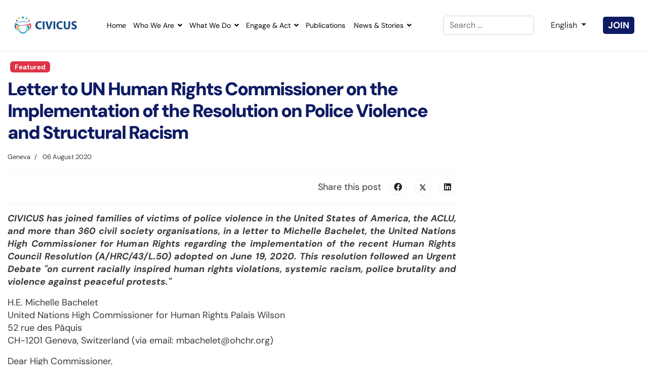

--- FILE ---
content_type: text/html; charset=utf-8
request_url: https://www.civicus.org/index.php/media-resources/news/united-nations/geneva/4541-letter-to-the-high-commissioner-for-human-rights-on-the-implementation-of-the-resolution-on-police-violence-and-structural-racism
body_size: 62771
content:

<!doctype html>
<html lang="en-gb" dir="ltr">
	<head>
		
		<meta name="viewport" content="width=device-width, initial-scale=1, shrink-to-fit=no">
		<meta charset="utf-8">
	<meta name="author" content="CIVICUS">
	<meta name="generator" content="Helix Ultimate - The Most Popular Joomla! Template Framework.">
	<title>Letter to UN Human Rights Commissioner on the Implementation of the Resolution on Police Violence and Structural Racism</title>
	<link href="/images/icons/favicon.png" rel="icon" type="image/vnd.microsoft.icon">
	<link href="https://www.civicus.org/index.php/component/finder/search?format=opensearch&amp;Itemid=2658" rel="search" title="OpenSearch CIVICUS Global Alliance" type="application/opensearchdescription+xml">
	<link href="/media/vendor/awesomplete/css/awesomplete.css?1.1.5" rel="stylesheet" />
	<link href="/media/mod_languages/css/template.min.css?97ae919882581023e0bd438f7e653f60" rel="stylesheet" />
	<link href="/media/vendor/joomla-custom-elements/css/joomla-alert.min.css?0.2.0" rel="stylesheet" />
	<link href="/media/com_jce/site/css/content.min.css?badb4208be409b1335b815dde676300e" rel="stylesheet" />
	<link href="//fonts.googleapis.com/css?family=DM Sans:100,100i,200,200i,300,300i,400,400i,500,500i,600,600i,700,700i,800,800i,900,900i&amp;subset=latin&amp;display=swap" rel="stylesheet" media="none" onload="media=&quot;all&quot;" />
	<link href="/templates/shaper_helixultimate/css/bootstrap.min.css" rel="stylesheet" />
	<link href="/plugins/system/helixultimate/assets/css/system-j4.min.css" rel="stylesheet" />
	<link href="/media/system/css/joomla-fontawesome.min.css?97ae919882581023e0bd438f7e653f60" rel="stylesheet" />
	<link href="/templates/shaper_helixultimate/css/template.css" rel="stylesheet" />
	<link href="/templates/shaper_helixultimate/css/presets/default.css" rel="stylesheet" />
	<link href="/templates/shaper_helixultimate/css/custom.css" rel="stylesheet" />
	<link href="/components/com_sppagebuilder/assets/css/font-awesome-5.min.css?f0e5a433315546f965c8eafdf01f63c5" rel="stylesheet" />
	<link href="/components/com_sppagebuilder/assets/css/font-awesome-v4-shims.css?f0e5a433315546f965c8eafdf01f63c5" rel="stylesheet" />
	<link href="/components/com_sppagebuilder/assets/css/animate.min.css?f0e5a433315546f965c8eafdf01f63c5" rel="stylesheet" />
	<link href="/components/com_sppagebuilder/assets/css/sppagebuilder.css?f0e5a433315546f965c8eafdf01f63c5" rel="stylesheet" />
	<link href="/media/com_sppagebuilder/assets/google-fonts/DM Sans/stylesheet.css" rel="stylesheet" />
	<style>
 .cloaked_email span:before { content: attr(data-ep-a2ed0); } .cloaked_email span:after { content: attr(data-ep-bb64c); } img.cloaked_email { display: inline-block !important; vertical-align: middle; border: 0; } 
</style>
	<style>a.niceJob, a.niceJob:hover {
  width: 200px;
  font-size: 1.5rem;
  text-transform: uppercase;
  padding: 12px;
  background-color: #00a76d;
  color: #fff;
  border-radius: 0px;
  margin-bottom: 12px;
}

.sppb-btn-xlg {
    padding: 20px 50px;
    font-size: 18px;
    line-height: 1;
    border-radius: 12px;
    height: 102px;
}

 .join-module {
   
  }

  .join-module a {
    background:#0E1B64;
color:#fff;
padding:5px 10px;
border-radius:5px;
font-weight:700;
  }

  .join-module a:hover {
    color: #faa61a;
  }</style>
	<style>body{font-family: 'DM Sans', sans-serif;font-size: 18px;font-weight: 400;color: #393838;line-height: 1.44;text-decoration: none;}
</style>
	<style>h1{font-family: 'DM Sans', sans-serif;font-size: 40px;font-weight: 900;color: #0e1b64;line-height: 1.2;letter-spacing: -2px;text-decoration: none;}
</style>
	<style>h2{font-family: 'DM Sans', sans-serif;font-size: 40px;font-weight: 900;color: #0e1b64;line-height: 1.2;letter-spacing: -2px;text-decoration: none;}
</style>
	<style>h3{font-family: 'DM Sans', sans-serif;font-size: 24px;font-weight: 700;text-decoration: none;}
</style>
	<style>.sp-megamenu-parent > li > a, .sp-megamenu-parent > li > span, .sp-megamenu-parent .sp-dropdown li.sp-menu-item > a{font-family: 'DM Sans', sans-serif;color: #000000;text-decoration: none;}
</style>
	<style>.menu.nav-pills > li > a, .menu.nav-pills > li > span, .menu.nav-pills .sp-dropdown li.sp-menu-item > a{font-family: 'DM Sans', sans-serif;color: #000000;text-decoration: none;}
</style>
	<style>.logo-image {height:36px;}.logo-image-phone {height:36px;}</style>
	<style>#sp-section-14{ background-color:#171717;padding:0px 0px 0px 0px; }</style>
	<style>@media(min-width: 1400px) {.sppb-row-container { max-width: 1512px; }}</style>
<script type="application/json" class="joomla-script-options new">{"joomla.jtext":{"MDL_MODALTXT_CLOSE":"close","MDL_MODALTXT_PREVIOUS":"previous","MDL_MODALTXT_NEXT":"next","MOD_FINDER_SEARCH_VALUE":"Search &hellip;","JLIB_JS_AJAX_ERROR_OTHER":"An error has occurred while fetching the JSON data: HTTP %s status code.","JLIB_JS_AJAX_ERROR_PARSE":"A parse error has occurred while processing the following JSON data:<br><code style=\"color:inherit;white-space:pre-wrap;padding:0;margin:0;border:0;background:inherit;\">%s<\/code>","ERROR":"Error","MESSAGE":"Message","NOTICE":"Notice","WARNING":"Warning","JCLOSE":"Close","JOK":"OK","JOPEN":"Open"},"data":{"breakpoints":{"tablet":991,"mobile":480},"header":{"stickyOffset":"100"}},"finder-search":{"url":"\/index.php\/component\/finder\/?task=suggestions.suggest&format=json&tmpl=component&Itemid=2658"},"bootstrap.dropdown":{".dropdown-toggle":{"flip":true,"boundary":"scrollParent","reference":"toggle","display":"dynamic","popperConfig":true}},"system.paths":{"root":"","rootFull":"https:\/\/www.civicus.org\/","base":"","baseFull":"https:\/\/www.civicus.org\/"},"csrf.token":"e779bc92a8ac6b8f9d9095fe8407e720"}</script>
	<script src="/media/system/js/core.min.js?576eb51da909dcf692c98643faa6fc89629ead18"></script>
	<script src="/media/vendor/bootstrap/js/bootstrap-es5.min.js?5.2.3" nomodule defer></script>
	<script src="/media/system/js/showon-es5.min.js?4773265a19291954f19755d6f2ade3ca7ed9022f" defer nomodule></script>
	<script src="/media/com_finder/js/finder-es5.min.js?14e4c7fdce4ca11c6d12b74bad128529a294b183" nomodule defer></script>
	<script src="/media/system/js/messages-es5.min.js?44e3f60beada646706be6569e75b36f7cf293bf9" nomodule defer></script>
	<script src="/media/vendor/jquery/js/jquery.min.js?3.6.3"></script>
	<script src="/media/legacy/js/jquery-noconflict.min.js?04499b98c0305b16b373dff09fe79d1290976288"></script>
	<script src="/media/vendor/bootstrap/js/alert.min.js?5.2.3" type="module"></script>
	<script src="/media/vendor/bootstrap/js/button.min.js?5.2.3" type="module"></script>
	<script src="/media/vendor/bootstrap/js/carousel.min.js?5.2.3" type="module"></script>
	<script src="/media/vendor/bootstrap/js/collapse.min.js?5.2.3" type="module"></script>
	<script src="/media/vendor/bootstrap/js/dropdown.min.js?5.2.3" type="module"></script>
	<script src="/media/vendor/bootstrap/js/modal.min.js?5.2.3" type="module"></script>
	<script src="/media/vendor/bootstrap/js/offcanvas.min.js?5.2.3" type="module"></script>
	<script src="/media/vendor/bootstrap/js/popover.min.js?5.2.3" type="module"></script>
	<script src="/media/vendor/bootstrap/js/scrollspy.min.js?5.2.3" type="module"></script>
	<script src="/media/vendor/bootstrap/js/tab.min.js?5.2.3" type="module"></script>
	<script src="/media/vendor/bootstrap/js/toast.min.js?5.2.3" type="module"></script>
	<script src="/media/system/js/showon.min.js?bfc733e48a923aaffb3d959cd04f176bad7d7d52" type="module"></script>
	<script src="/media/vendor/awesomplete/js/awesomplete.min.js?1.1.5" defer></script>
	<script src="/media/com_finder/js/finder.min.js?c8b55661ed62db937b8d6856090adf9258c4a0fc" type="module"></script>
	<script src="/media/system/js/messages.min.js?7425e8d1cb9e4f061d5e30271d6d99b085344117" type="module"></script>
	<script src="/templates/shaper_helixultimate/js/main.js"></script>
	<script src="/templates/shaper_helixultimate/js/custom.js"></script>
	<script src="/components/com_sppagebuilder/assets/js/jquery.parallax.js?f0e5a433315546f965c8eafdf01f63c5"></script>
	<script src="/components/com_sppagebuilder/assets/js/sppagebuilder.js?f0e5a433315546f965c8eafdf01f63c5" defer></script>
	<script>
 window.RegularLabs=window.RegularLabs||{};window.RegularLabs.EmailProtector=window.RegularLabs.EmailProtector||{unCloak:function(e,g){document.querySelectorAll("."+e).forEach(function(a){var f="",c="";a.className=a.className.replace(" "+e,"");a.querySelectorAll("span").forEach(function(d){for(name in d.dataset)0===name.indexOf("epA")&&(f+=d.dataset[name]),0===name.indexOf("epB")&&(c=d.dataset[name]+c)});if(c){var b=a.nextElementSibling;b&&"script"===b.tagName.toLowerCase()&&b.parentNode.removeChild(b);b=f+c;g?(a.parentNode.href="mailto:"+b,a.parentNode.removeChild(a)):a.innerHTML=b}})}}; 
</script>
	<script>template="shaper_helixultimate";</script>
<script defer src="https://menu.audima.co/accessibility.js"></script>
<script defer src="https://audio4.audima.co/audima-widget.js"></script>
					<style>.container, .sppb-row-container { max-width: 1512px; }</style>
			
<!-- BEGIN Advanced Google Analytics - http://deconf.com/advanced-google-analytics-joomla/ -->

<script async src="https://www.googletagmanager.com/gtag/js?id=G-N9CJRXFBFH"></script>
<script>
  window.dataLayer = window.dataLayer || [];
  function gtag(){dataLayer.push(arguments);}
  gtag('js', new Date());
  gtag('config', 'G-N9CJRXFBFH')
  if (window.performance) {
    var timeSincePageLoad = Math.round(performance.now());
    gtag('event', 'timing_complete', {
      'name': 'load',
      'value': timeSincePageLoad,
      'event_category': 'JS Dependencies'
    });
  }
</script>
<!-- END Advanced Google Analytics -->


</head>
	<body class="site helix-ultimate hu com_content com-content view-article layout-blog task-none itemid-1107 en-gb ltr sticky-header layout-fluid offcanvas-init offcanvs-position-right">

		
		
		<div class="body-wrapper">
			<div class="body-innerwrapper">
				
	<div class="sticky-header-placeholder"></div>
<header id="sp-header" class="full-header full-header-center">
	<div class="container-fluid">
		<div class="container-inner">
			<div class="row align-items-center">
				<!-- Logo -->
				<div id="sp-logo" class="col-auto">
					<div class="sp-column">
													
							<div class="logo"><a href="/">
				<img class='logo-image '
					srcset='https://www.civicus.org/images/v2/civicus-logo.png 1x'
					src='https://www.civicus.org/images/v2/civicus-logo.png'
					height='36px'
					alt='CIVICUS Global Alliance'
				/>
				</a></div>											</div>
				</div>

				<!-- Menu -->
				<div id="sp-menu" class="menu-with-social menu-center col-auto flex-auto">
					<div class="sp-column d-flex justify-content-between align-items-center">
						<div class="menu-with-offcanvas d-flex justify-content-between align-items-center flex-auto">
							<nav class="sp-megamenu-wrapper d-flex" role="navigation"><a id="offcanvas-toggler" aria-label="Menu" class="offcanvas-toggler-right d-flex d-lg-none" href="#"><div class="burger-icon" aria-hidden="true"><span></span><span></span><span></span></div></a><ul class="sp-megamenu-parent menu-animation-fade-up d-none d-lg-block"><li class="sp-menu-item"><a   href="/index.php"  >Home</a></li><li class="sp-menu-item sp-has-child"><a   href="/index.php/who-we-are"  >Who We Are</a><div class="sp-dropdown sp-dropdown-main sp-menu-right" style="width: 240px;"><div class="sp-dropdown-inner"><ul class="sp-dropdown-items"><li class="sp-menu-item sp-has-child"><a   href="/index.php/who-we-are/our-impact-stories"  >Our Impact Stories</a><div class="sp-dropdown sp-dropdown-sub sp-menu-right" style="width: 240px;"><div class="sp-dropdown-inner"><ul class="sp-dropdown-items"><li class="sp-menu-item"><a   href="/index.php/who-we-are/our-impact-stories/general-comment-37"  >General Comment 37</a></li><li class="sp-menu-item"><a   href="/index.php/who-we-are/our-impact-stories/co-creation"  >Co-Creation</a></li><li class="sp-menu-item"><a   href="/index.php/who-we-are/our-impact-stories/zambia-15-year-campaign-for-rights"  >Zambia: 15+ year campaign for rights</a></li></ul></div></div></li><li class="sp-menu-item sp-has-child"><a   href="/index.php/who-we-are/values-and-accountability"  >Values and accountability</a><div class="sp-dropdown sp-dropdown-sub sp-menu-right" style="width: 240px;"><div class="sp-dropdown-inner"><ul class="sp-dropdown-items"><li class="sp-menu-item"><a   href="/index.php/who-we-are/values-and-accountability/diversity-and-inclusion"  >Diversity and Inclusion</a></li><li class="sp-menu-item"><a   href="/index.php/who-we-are/values-and-accountability/hold-us-to-account"  >Hold Us to Account</a></li></ul></div></div></li><li class="sp-menu-item"><a   href="/index.php/who-we-are/annual-reports"  >Annual Reports</a></li><li class="sp-menu-item"><a   href="/index.php/who-we-are/board-of-directors"  >Board</a></li><li class="sp-menu-item"><a   href="/index.php/engage-and-act/become-a-member"  >Members</a></li><li class="sp-menu-item"><a   href="/index.php/who-we-are/networks"  >Networks</a></li><li class="sp-menu-item"><a   href="/index.php/who-we-are/staff"  >Staff</a></li><li class="sp-menu-item"><a   href="/index.php/who-we-are/contact-us"  >Contact Us</a></li></ul></div></div></li><li class="sp-menu-item sp-has-child"><a   href="/index.php/what-we-do"  >What We Do</a><div class="sp-dropdown sp-dropdown-main sp-dropdown-mega sp-menu-center" style="width: 900px;left: -450px;"><div class="sp-dropdown-inner"><div class="row"><div class="col-sm-3"><ul class="sp-mega-group"><li class="item-2668 menu_item item-header"><a  class="sp-group-title" href="/index.php/what-we-do/co-creating-knowledge"  >Co-creating Knowledge </a><ul class="sp-mega-group-child sp-dropdown-items"><li class="sp-menu-item"><a  rel="noopener noreferrer" href="https://monitor.civicus.org/" target="_blank"  >CIVICUS Monitor Ratings</a></li><li class="sp-menu-item"><a  rel="noopener noreferrer" href="https://lens.civicus.org/" target="_blank"  >CIVICUS Lens Analysis</a></li><li class="sp-menu-item sp-has-child"><a   href="/index.php?Itemid=2662"  >Our Reports</a><div class="sp-dropdown sp-dropdown-sub sp-menu-right" style="width: 240px;"><div class="sp-dropdown-inner"><ul class="sp-dropdown-items"><li class="sp-menu-item"><a  rel="noopener noreferrer" href="https://publications.civicus.org/publication-category/civil-society-reports/" target="_blank"  >State of Civil Society Reports</a></li><li class="sp-menu-item"><a  rel="noopener noreferrer" href="https://monitor.civicus.org/globalfindings_2023/" target="_blank"  >People Power Under Attack</a></li><li class="sp-menu-item"><a   href="/index.php?Itemid=2662"  >Other Publications</a></li></ul></div></div></li></ul></li><li class="item-2722 menu_item item-header"></li></ul></div><div class="col-sm-3"><ul class="sp-mega-group"><li class="item-2669 menu_item item-header"><a  class="sp-group-title" href="/index.php/what-we-do/advocating-for-change"  >Advocating for Change </a><ul class="sp-mega-group-child sp-dropdown-items"><li class="sp-menu-item sp-has-child"><a   href="/index.php/engage-and-act/campaign-with-us"  >Campaigns</a><div class="sp-dropdown sp-dropdown-sub sp-menu-right" style="width: 240px;"><div class="sp-dropdown-inner"><ul class="sp-dropdown-items"><li class="sp-menu-item"><a   href="/index.php/engage-and-act/campaign-with-us/stand-as-my-witness"  >Stand As My Witness</a></li><li class="sp-menu-item"><a   href="/index.php/engage-and-act/campaign-with-us/donor-challenge"  >Donor Challenge</a></li><li class="sp-menu-item"><a  rel="noopener noreferrer" href="https://icsw.civicus.org/" target="_blank"  >International Civil Society Week 2025</a></li></ul></div></div></li><li class="sp-menu-item"><a   href="/index.php/what-we-do/advocating-for-change/civicus-at-the-un"  >CIVICUS at the UN</a></li><li class="sp-menu-item"><a   href="/index.php/what-we-do/advocating-for-change/civic-space-project-in-central-america"  >Civic Space Project in Central America (ES)</a></li></ul></li></ul></div><div class="col-sm-3"><ul class="sp-mega-group"><li class="item-2670 menu_item item-header"><a  class="sp-group-title" href="/index.php/what-we-do/enabling-and-resourcing"  >Enabling and Resourcing</a><ul class="sp-mega-group-child sp-dropdown-items"><li class="sp-menu-item sp-has-child"><a   href="/index.php/what-we-do/enabling-and-resourcing/local-leadership-lab"  >Local Leadership Labs</a><div class="sp-dropdown sp-dropdown-sub sp-menu-right" style="width: 240px;"><div class="sp-dropdown-inner"><ul class="sp-dropdown-items"><li class="sp-menu-item"><a   href="/index.php/what-we-do/enabling-and-resourcing/local-leadership-lab/how-to-organise-international-events-convenings"  >How to Organise International Events &amp; Convenings</a></li></ul></div></div></li><li class="sp-menu-item sp-has-child"><a   href="/index.php/what-we-do/enabling-and-resourcing/digital-democracy-initiative"  >Digital Democracy Initiative</a><div class="sp-dropdown sp-dropdown-sub sp-menu-right" style="width: 240px;"><div class="sp-dropdown-inner"><ul class="sp-dropdown-items"><li class="sp-menu-item"><a   href="/index.php/what-we-do/enabling-and-resourcing/digital-democracy-initiative/digital-action-lab"  >Digital Action Lab</a></li><li class="sp-menu-item"><a   href="/index.php/what-we-do/enabling-and-resourcing/digital-democracy-initiative/digital-resiliency-grants"  >Digital Resiliency Grants</a></li><li class="sp-menu-item"></li></ul></div></div></li><li class="sp-menu-item"><a   href="/index.php/what-we-do/enabling-and-resourcing/civicus-youth"  >CIVICUS Youth</a></li><li class="sp-menu-item"><a   href="/index.php/what-we-do/enabling-and-resourcing/charm-africa"  >CHARM Africa</a></li><li class="sp-menu-item"><a   href="/index.php/what-we-do/enabling-and-resourcing/fopa"  >FoPA</a></li><li class="sp-menu-item sp-has-child"><a   href="/index.php/what-we-do/enabling-and-resourcing/completed-projects"  >Completed Projects</a><div class="sp-dropdown sp-dropdown-sub sp-menu-right" style="width: 240px;"><div class="sp-dropdown-inner"><ul class="sp-dropdown-items"><li class="sp-menu-item"><a   href="/index.php/what-we-do/enabling-and-resourcing/completed-projects/resilient-roots"  >Resilient Roots</a></li><li class="sp-menu-item"><a   href="/index.php/what-we-do/enabling-and-resourcing/completed-projects/civic-space-initiative"  >Civic Space Initiative</a></li><li class="sp-menu-item"><a   href="/index.php/what-we-do/enabling-and-resourcing/completed-projects/enabling-environment"  >Enabling Environment</a></li><li class="sp-menu-item"></li></ul></div></div></li><li class="sp-menu-item"></li></ul></li></ul></div><div class="col-sm-3"><ul class="sp-mega-group"><li class="item-2671 menu_item item-header"><a  class="sp-group-title" href="/index.php/what-we-do/building-networks"  >Building Networks</a><ul class="sp-mega-group-child sp-dropdown-items"><li class="sp-menu-item"><a   href="/index.php/what-we-do/building-networks/vuka-coalition-for-civic-action"  >Vuka! Coalition for Civic Action</a></li><li class="sp-menu-item"><a   href="/index.php/what-we-do/building-networks/agna"  >AGNA</a></li><li class="sp-menu-item"><a   href="/index.php/what-we-do/building-networks/innovation-for-change"  >Innovation for Change</a></li><li class="sp-menu-item"><a   href="/index.php/what-we-do/building-networks/civicus-youth"  >CIVICUS Youth</a></li><li class="sp-menu-item sp-has-child"><a   href="/index.php/what-we-do/building-networks/completed-projects"  >Completed Projects</a><div class="sp-dropdown sp-dropdown-sub sp-menu-right" style="width: 240px;"><div class="sp-dropdown-inner"><ul class="sp-dropdown-items"><li class="sp-menu-item"><a  rel="noopener noreferrer" href="https://grassroots-revolution.civicus.org/" target="_blank"  >Grassroots Solidarity Revolution</a></li><li class="sp-menu-item"><a   href="/index.php/what-we-do/building-networks/completed-projects/digna"  >DIGNA</a></li></ul></div></div></li></ul></li></ul></div></div></div></div></li><li class="sp-menu-item sp-has-child"><a   href="/index.php/engage-and-act"  >Engage &amp; Act</a><div class="sp-dropdown sp-dropdown-main sp-menu-right" style="width: 240px;"><div class="sp-dropdown-inner"><ul class="sp-dropdown-items"><li class="sp-menu-item"><a   href="/index.php/engage-and-act/become-a-member"  >Become a Member </a></li><li class="sp-menu-item sp-has-child"><a   href="/index.php/engage-and-act/campaign-with-us"  >Campaign with us</a><div class="sp-dropdown sp-dropdown-sub sp-menu-right" style="width: 240px;"><div class="sp-dropdown-inner"><ul class="sp-dropdown-items"><li class="sp-menu-item"><a   href="/index.php/engage-and-act/campaign-with-us/stand-as-my-witness"  >Stand As My Witness</a></li><li class="sp-menu-item"><a   href="/index.php/engage-and-act/campaign-with-us/donor-challenge"  >Donor Challenge</a></li><li class="sp-menu-item"><a  rel="noopener noreferrer" href="https://icsw.civicus.org/" target="_blank"  >International Civil Society Week 2025</a></li><li class="sp-menu-item"><a   href="/index.php/engage-and-act/campaign-with-us/building-pro-civic-space-narratives"  >Building Pro-Civic Space Narratives</a></li><li class="sp-menu-item"><a   href="/index.php/engage-and-act/campaign-with-us/protest-lab-call-for-proposals"  >Protest Lab Call for Proposals</a></li></ul></div></div></li><li class="sp-menu-item sp-has-child"><a   href="/index.php/engage-and-act/explore-resourcing-opportunities"  >Explore Resourcing Opportunities</a><div class="sp-dropdown sp-dropdown-sub sp-menu-right" style="width: 240px;"><div class="sp-dropdown-inner"><ul class="sp-dropdown-items"><li class="sp-menu-item"><a   href="/index.php/engage-and-act/explore-resourcing-opportunities/innovation-awards"  >Innovation Awards</a></li><li class="sp-menu-item"><a   href="/index.php/engage-and-act/explore-resourcing-opportunities/crisis-response-fund"  >Crisis Response Fund</a></li><li class="sp-menu-item"><a   href="/index.php/engage-and-act/explore-resourcing-opportunities/solidarity-fund"  >Solidarity Fund</a></li><li class="sp-menu-item"><a   href="/index.php/engage-and-act/explore-resourcing-opportunities/donor-finder"  >Donor Finder</a></li></ul></div></div></li><li class="sp-menu-item"><a   href="/index.php/engage-and-act/work-with-us"  >Work with Us</a></li></ul></div></div></li><li class="sp-menu-item"><a   href="https://publications.civicus.org/"  >Publications</a></li><li class="sp-menu-item sp-has-child"><a   href="/index.php/news-and-stories"  >News &amp; Stories</a><div class="sp-dropdown sp-dropdown-main sp-menu-right" style="width: 240px;"><div class="sp-dropdown-inner"><ul class="sp-dropdown-items"><li class="sp-menu-item"><a   href="/index.php/media-resources/news"  >News</a></li><li class="sp-menu-item"><a   href="/index.php/media-resources/op-eds"  >Opinions and Features</a></li><li class="sp-menu-item"></li><li class="sp-menu-item"><a   href="/index.php/news-and-stories/podcasts"  >Podcasts</a></li><li class="sp-menu-item"><a   href="/index.php/media-resources/news/interviews"  >Interviews</a></li></ul></div></div></li></ul></nav>							
						</div>

						<!-- Related Modules -->
						<div class="d-none d-lg-flex header-modules align-items-center">
															<div class="sp-module "><div class="sp-module-content">
<form class="mod-finder js-finder-searchform form-search" action="/index.php/component/finder/search?Itemid=2658" method="get" role="search">
    <label for="mod-finder-searchword0" class="visually-hidden finder">Search</label><input type="text" name="q" id="mod-finder-searchword0" class="js-finder-search-query form-control" value="" placeholder="Search &hellip;">
            <input type="hidden" name="Itemid" value="2658"></form>
</div></div>								
													</div>

						<!-- Language Switcher -->
						<div class="lang-switch-wrap no-border d-flex align-items-center">
							<div class="sp-module "><div class="sp-module-content"><div class="mod-languages">
    <p class="visually-hidden" id="language_picker_des_1270">Select your language</p>


        <div class="mod-languages__select btn-group">
                                                                            <button id="language_btn_1270" type="button" data-bs-toggle="dropdown" class="btn dropdown-toggle" aria-haspopup="listbox" aria-labelledby="language_picker_des_1270 language_btn_1270" aria-expanded="false">
                                            <img src="/media/mod_languages/images/en.gif" alt="">                                        <span class='lang-name'>English</span>
                </button>
                            <ul aria-labelledby="language_picker_des_1270" class="lang-block dropdown-menu">

                                                <li>
                    <a  href="/index.php/fr/">
                                                    <img src="/media/mod_languages/images/fr_fr.gif" alt="">                                                <span class='lang-name'>Français</span>
                    </a>
                </li>
                                                            <li>
                    <a  href="/index.php/es/">
                                                    <img src="/media/mod_languages/images/es_es.gif" alt="">                                                <span class='lang-name'>Español</span>
                    </a>
                </li>
                                                                            <li class="lang-active">
                    <a aria-current="true"  href="https://www.civicus.org/index.php/media-resources/news/united-nations/geneva/4541-letter-to-the-high-commissioner-for-human-rights-on-the-implementation-of-the-resolution-on-police-violence-and-structural-racism">
                                                    <img src="/media/mod_languages/images/en.gif" alt="">                                                <span class='lang-name'>English</span>
                    </a>
                </li>
                            </ul>
    </div>

</div>
</div></div><div class="sp-module "><div class="sp-module-content">
<div id="mod-custom1139" class="mod-custom custom">
    <div class="join-module"><a href="/index.php/engage-and-act/become-a-member">JOIN</a></div></div>
</div></div>
						</div>

						<!-- if offcanvas position right -->
													<a id="offcanvas-toggler"  aria-label="Menu" title="Menu"  class="mega offcanvas-toggler-secondary offcanvas-toggler-right d-flex align-items-center" href="#">
							<div class="burger-icon"><span></span><span></span><span></span></div>
							</a>
											</div>
				</div>

			</div>
		</div>
	</div>
</header>
				
<section id="sp-section-6" >

										<div class="container">
					<div class="container-inner">
						
	
<div class="row">
	
<main id="sp-component" class="col-lg-12 ">
	<div class="sp-column ">
		<div id="system-message-container" aria-live="polite">
	</div>


		
		<style>
	.article-details--civicus{max-width:886px!important ;max-width:100%;margin-inline:auto !important;}
	.article-full-image img{border-radius:16px !important;}
	.social-share-label{line-height:34px;margin-right:16px;}
</style>

<div class="article-details article-details--civicus " itemscope itemtype="https://schema.org/Article">
	<meta itemprop="inLanguage" content="en-GB">
	
	
					
				<!-- Featured Tag -->
		 
		
		<span class="badge bg-danger featured-article-badge position-relative mb-3 mt-3">Featured</span>
	
		
		<div class="article-header">
					<h1 itemprop="headline">
				Letter to UN Human Rights Commissioner on the Implementation of the Resolution on Police Violence and Structural Racism			</h1>
									</div>
		<div class="article-can-edit d-flex flex-wrap justify-content-between">
				</div>
				<div class="article-info">

	
		
		
					<span class="category-name" title="Category: Geneva">
			Geneva	</span>
		
		
					<span class="published" title="Published: 06 August 2020">
	<time datetime="2020-08-06T10:25:02+02:00" itemprop="datePublished">
		06 August 2020	</time>
</span>
		
		
	
			
		
				
			</div>
		
		
	
	
		
			<div class="article-ratings-social-share d-flex justify-content-end">
			<div class="me-auto align-self-center">
							</div>
			<div class="social-share-block">
				<span class="social-share-label">Share this post</span> <div class="article-social-share">
	<div class="social-share-icon">
		<ul>
											<li>
					<a class="facebook" onClick="window.open('https://www.facebook.com/sharer.php?u=https://www.civicus.org/index.php/media-resources/news/united-nations/geneva/4541-letter-to-the-high-commissioner-for-human-rights-on-the-implementation-of-the-resolution-on-police-violence-and-structural-racism','Facebook','width=600,height=300,left='+(screen.availWidth/2-300)+',top='+(screen.availHeight/2-150)+''); return false;" href="https://www.facebook.com/sharer.php?u=https://www.civicus.org/index.php/media-resources/news/united-nations/geneva/4541-letter-to-the-high-commissioner-for-human-rights-on-the-implementation-of-the-resolution-on-police-violence-and-structural-racism" title="Facebook">
						<span class="fab fa-facebook" aria-hidden="true"></span>
					</a>
				</li>
																											<li>
					<a class="twitter" title="X (formerly Twitter)" onClick="window.open('https://twitter.com/share?url=https://www.civicus.org/index.php/media-resources/news/united-nations/geneva/4541-letter-to-the-high-commissioner-for-human-rights-on-the-implementation-of-the-resolution-on-police-violence-and-structural-racism&amp;text=Letter%20to%20UN%20Human%20Rights%20Commissioner%20on%20the%20Implementation%20of%20the%20Resolution%20on%20Police%20Violence%20and%20Structural%20Racism','Twitter share','width=600,height=300,left='+(screen.availWidth/2-300)+',top='+(screen.availHeight/2-150)+''); return false;" href="https://twitter.com/share?url=https://www.civicus.org/index.php/media-resources/news/united-nations/geneva/4541-letter-to-the-high-commissioner-for-human-rights-on-the-implementation-of-the-resolution-on-police-violence-and-structural-racism&amp;text=Letter%20to%20UN%20Human%20Rights%20Commissioner%20on%20the%20Implementation%20of%20the%20Resolution%20on%20Police%20Violence%20and%20Structural%20Racism">
					<svg xmlns="http://www.w3.org/2000/svg" viewBox="0 0 512 512" fill="currentColor" style="width: 13.56px;position: relative;top: -1.5px;"><path d="M389.2 48h70.6L305.6 224.2 487 464H345L233.7 318.6 106.5 464H35.8L200.7 275.5 26.8 48H172.4L272.9 180.9 389.2 48zM364.4 421.8h39.1L151.1 88h-42L364.4 421.8z"/></svg>
					</a>
				</li>
																												<li>
						<a class="linkedin" title="LinkedIn" onClick="window.open('https://www.linkedin.com/shareArticle?mini=true&url=https://www.civicus.org/index.php/media-resources/news/united-nations/geneva/4541-letter-to-the-high-commissioner-for-human-rights-on-the-implementation-of-the-resolution-on-police-violence-and-structural-racism','Linkedin','width=585,height=666,left='+(screen.availWidth/2-292)+',top='+(screen.availHeight/2-333)+''); return false;" href="https://www.linkedin.com/shareArticle?mini=true&url=https://www.civicus.org/index.php/media-resources/news/united-nations/geneva/4541-letter-to-the-high-commissioner-for-human-rights-on-the-implementation-of-the-resolution-on-police-violence-and-structural-racism" >
							<span class="fab fa-linkedin" aria-hidden="true"></span>
						</a>
					</li>
										</ul>
		</div>
	</div>
			</div>
		</div>
	
	<div itemprop="articleBody">
            	<div id="audimaWidget"></div>
		<p style="text-align: justify;"><em><strong>CIVICUS has joined families of victims of police violence in the United States of America, the ACLU, and more than 360 civil society organisations, in a letter to Michelle Bachelet, the United Nations High Commissioner for Human Rights regarding the implementation of the recent Human Rights Council Resolution (A/HRC/43/L.50) adopted on June 19, 2020. This resolution followed an Urgent Debate "on current racially inspired human rights violations, systemic racism, police brutality and violence against peaceful protests."</strong></em></p>
 
<p>H.E. Michelle Bachelet<br />United Nations High Commissioner for Human Rights Palais Wilson<br />52 rue des Pâquis<br />CH-1201 Geneva, Switzerland (via email: <!-- This email address is being protected from spambots. --><span class="cloaked_email ep_0b01cb91"><span data-ep-a2ed0="&#109;&#98;ac" data-ep-bb64c=""><span data-ep-bb64c="or&#103;" data-ep-a2ed0="&#104;&#101;&#108;e"><span data-ep-a2ed0="&#116;&#64;&#111;&#104;" data-ep-bb64c="&#99;&#104;r&#46;"></span></span></span></span><script>RegularLabs.EmailProtector.unCloak("ep_0b01cb91");</script>)</p>
<p style="text-align: justify;">Dear High Commissioner,</p>
<p style="text-align: justify;">The undersigned families of victims of police violence and civil society organizations write with regard to the Human Rights Council resolution (A/HRC/43/L.50) on the promotion and protection of the human rights and fundamental freedoms of Africans and of people of African descent against excessive use of force and other human rights violations by law enforcement officers.</p>
<p style="text-align: justify;">As you know, the resolution has mandated your office, with the assistance of relevant Special Mandate Holders, “to prepare a report on systemic racism, violations of international human rights law against Africans and people of African descent by law enforcement agencies, especially those incidents that resulted in the death of George Floyd and other Africans and of people of African descent, to contribute to accountability and redress for victims.” The resolution has also requested that your office “examine government responses to antiracism peaceful process peaceful protests, including the alleged use of excessive force against protesters, bystanders and journalists.” In addition, the resolution also requested that the High Commissioner “include updates on police brutality against Africans and people of African descent in all her oral updates to the Council.”</p>
<p style="text-align: justify;">While we were disappointed that the Council adopted a watered-down resolution due to enormous diplomatic pressure from the United States and other allied countries, we consider the outcome of the urgent debate a crucial first step towards full accountability for systemic police violence against Black people in the United States and more generally against people of African descent around the world. We wish to make the following recommendations and suggestions to ensure effective implementation of the resolution and a transparent, inclusive process for producing the report with maximum meaningful participation and engagement from directly impacted communities and other relevant stakeholders.</p>
<p style="text-align: justify;"><a href="http://www.civicus.org/documents/20.08.03-SIGNED-Letter-to-HC-of-UNHRC-on-Res-Racist-Police-Violence-FINAL.pdf" target="_blank" rel="noopener noreferrer">Read the full letter</a></p>	</div>

	
	
				
		
		
	

	
				</div>

			</div>
</main>
</div>
											</div>
				</div>
						
	</section>

<section id="sp-section-14" >

				
	
<div class="row">
	<div id="sp-bottom1" class="col-lg-12 "><div class="sp-column "><div class="sp-module "><div class="sp-module-content"><div class="mod-sppagebuilder  sp-page-builder" data-module_id="1383">
	<div class="page-content">
		<section id="section-id-1727895372726" class="sppb-section" ><div class="sppb-row-container"><div class="sppb-row"><div class="sppb-row-column  " id="column-wrap-id-1727895372725"><div id="column-id-1727895372725" class="sppb-column " ><div class="sppb-column-addons"><div id="section-id-V_fmfrkY9Yd8wXo_IW7DX" class="sppb-section" ><div class="sppb-container-inner"><div class="sppb-row sppb-nested-row"><div class="sppb-row-column  " id="column-wrap-id-Fm-F4lPPxUQ5W-_yHkkVf"><div id="column-id-Fm-F4lPPxUQ5W-_yHkkVf" class="sppb-column " ><div class="sppb-column-addons"><div id="sppb-addon-wrapper-D5LWGzidhHwVo_C_2CtJh" class="sppb-addon-wrapper  addon-root-image-content"><div id="sppb-addon-D5LWGzidhHwVo_C_2CtJh" class="clearfix  "     ><div class="sppb-addon sppb-addon-image-content aligment-right clearfix "><div class="sppb-image-holder" style="background-image: url(/images/2024/07/24/group-32.2.png);" role="img" aria-label="Sign up for our newsletters"></div><div class="sppb-container"><div class="sppb-row"><div class="sppb-col-sm-6"><div class="sppb-content-holder"><h2 class="sppb-image-content-title sppb-addon-title">Sign up for our newsletters</h2><p class="sppb-image-content-text"><p></p></p><a href="/index.php/news-and-stories/newsletter-subscription"  id="btn-D5LWGzidhHwVo_C_2CtJh" class="sppb-btn sppb-btn-custom sppb-btn-custom sppb-btn-rounded">Our Newsletters</a></div></div></div></div></div><style type="text/css">#sppb-addon-D5LWGzidhHwVo_C_2CtJh{
}#sppb-addon-D5LWGzidhHwVo_C_2CtJh{
color: #000000;
}
@media (max-width: 1199.98px) {#sppb-addon-D5LWGzidhHwVo_C_2CtJh{}}
@media (max-width: 991.98px) {#sppb-addon-D5LWGzidhHwVo_C_2CtJh{}}
@media (max-width: 767.98px) {#sppb-addon-D5LWGzidhHwVo_C_2CtJh{}}
@media (max-width: 575.98px) {#sppb-addon-D5LWGzidhHwVo_C_2CtJh{}}#sppb-addon-wrapper-D5LWGzidhHwVo_C_2CtJh{
}
@media (max-width: 1199.98px) {#sppb-addon-wrapper-D5LWGzidhHwVo_C_2CtJh{}}
@media (max-width: 991.98px) {#sppb-addon-wrapper-D5LWGzidhHwVo_C_2CtJh{}}
@media (max-width: 767.98px) {#sppb-addon-wrapper-D5LWGzidhHwVo_C_2CtJh{}}
@media (max-width: 575.98px) {#sppb-addon-wrapper-D5LWGzidhHwVo_C_2CtJh{}}#sppb-addon-D5LWGzidhHwVo_C_2CtJh .sppb-addon-title{
margin-bottom: 40px;
color: #000000;
}
@media (max-width: 1199.98px) {#sppb-addon-D5LWGzidhHwVo_C_2CtJh .sppb-addon-title{margin-bottom: 20px;}}
@media (max-width: 991.98px) {#sppb-addon-D5LWGzidhHwVo_C_2CtJh .sppb-addon-title{margin-bottom: 10px;}}
@media (max-width: 767.98px) {#sppb-addon-D5LWGzidhHwVo_C_2CtJh .sppb-addon-title{}}
@media (max-width: 575.98px) {#sppb-addon-D5LWGzidhHwVo_C_2CtJh .sppb-addon-title{}}
#sppb-addon-D5LWGzidhHwVo_C_2CtJh .sppb-addon-title{
font-family: DM Sans;
font-weight: 900;
font-size: 40px;
line-height: 48px;
}
@media (max-width: 1199.98px) {#sppb-addon-D5LWGzidhHwVo_C_2CtJh .sppb-addon-title{}}
@media (max-width: 991.98px) {#sppb-addon-D5LWGzidhHwVo_C_2CtJh .sppb-addon-title{font-size: 32px;line-height: 40px;}}
@media (max-width: 767.98px) {#sppb-addon-D5LWGzidhHwVo_C_2CtJh .sppb-addon-title{font-size: 24px;line-height: 28px;}}
@media (max-width: 575.98px) {#sppb-addon-D5LWGzidhHwVo_C_2CtJh .sppb-addon-title{}}#sppb-addon-D5LWGzidhHwVo_C_2CtJh .sppb-addon-image-content .sppb-image-holder{background-size:contain;background-repeat:no-repeat;}#sppb-addon-D5LWGzidhHwVo_C_2CtJh .sppb-btn{border-radius:8px !important;}@media (max-width: 767px){#sppb-addon-D5LWGzidhHwVo_C_2CtJh .sppb-content-holder{text-align:center;}}</style><style type="text/css">#sppb-addon-D5LWGzidhHwVo_C_2CtJh .sppb-addon-image-content .sppb-content-holder{
padding-top: 80px;
padding-right: 80px;
padding-bottom: 80px;
padding-left: 80px;
}
@media (max-width: 1199.98px) {#sppb-addon-D5LWGzidhHwVo_C_2CtJh .sppb-addon-image-content .sppb-content-holder{padding-top: 80px;

padding-bottom: 80px;
padding-left: 40px;}}
@media (max-width: 991.98px) {#sppb-addon-D5LWGzidhHwVo_C_2CtJh .sppb-addon-image-content .sppb-content-holder{padding-top: 60px;
padding-right: 0px;
padding-bottom: 60px;
padding-left: 40px;}}
@media (max-width: 767.98px) {#sppb-addon-D5LWGzidhHwVo_C_2CtJh .sppb-addon-image-content .sppb-content-holder{padding-top: 20px;

padding-bottom: 40px;
padding-left: 0px;}}
@media (max-width: 575.98px) {#sppb-addon-D5LWGzidhHwVo_C_2CtJh .sppb-addon-image-content .sppb-content-holder{padding-top: 20px;

padding-bottom: 40px;
padding-left: 0px;}}#sppb-addon-D5LWGzidhHwVo_C_2CtJh .sppb-addon-image-content{ transform-origin: 50% 50%; }#sppb-addon-D5LWGzidhHwVo_C_2CtJh .sppb-image-content-text{
font-family: DM Sans;
font-weight: 400;
font-size: 18px;
line-height: 26px;
}
@media (max-width: 1199.98px) {#sppb-addon-D5LWGzidhHwVo_C_2CtJh .sppb-image-content-text{}}
@media (max-width: 991.98px) {#sppb-addon-D5LWGzidhHwVo_C_2CtJh .sppb-image-content-text{}}
@media (max-width: 767.98px) {#sppb-addon-D5LWGzidhHwVo_C_2CtJh .sppb-image-content-text{}}
@media (max-width: 575.98px) {#sppb-addon-D5LWGzidhHwVo_C_2CtJh .sppb-image-content-text{}}#sppb-addon-D5LWGzidhHwVo_C_2CtJh #btn-D5LWGzidhHwVo_C_2CtJh.sppb-btn-custom{
padding: 16px 32px 16px 32px;
margin-top: 20px;
}
@media (max-width: 1199.98px) {#sppb-addon-D5LWGzidhHwVo_C_2CtJh #btn-D5LWGzidhHwVo_C_2CtJh.sppb-btn-custom{}}
@media (max-width: 991.98px) {#sppb-addon-D5LWGzidhHwVo_C_2CtJh #btn-D5LWGzidhHwVo_C_2CtJh.sppb-btn-custom{}}
@media (max-width: 767.98px) {#sppb-addon-D5LWGzidhHwVo_C_2CtJh #btn-D5LWGzidhHwVo_C_2CtJh.sppb-btn-custom{}}
@media (max-width: 575.98px) {#sppb-addon-D5LWGzidhHwVo_C_2CtJh #btn-D5LWGzidhHwVo_C_2CtJh.sppb-btn-custom{}}#sppb-addon-D5LWGzidhHwVo_C_2CtJh #btn-D5LWGzidhHwVo_C_2CtJh.sppb-btn-custom{
font-family: DM Sans;
font-weight: 700;
font-size: 18px;
line-height: 14px;
}
@media (max-width: 1199.98px) {#sppb-addon-D5LWGzidhHwVo_C_2CtJh #btn-D5LWGzidhHwVo_C_2CtJh.sppb-btn-custom{}}
@media (max-width: 991.98px) {#sppb-addon-D5LWGzidhHwVo_C_2CtJh #btn-D5LWGzidhHwVo_C_2CtJh.sppb-btn-custom{}}
@media (max-width: 767.98px) {#sppb-addon-D5LWGzidhHwVo_C_2CtJh #btn-D5LWGzidhHwVo_C_2CtJh.sppb-btn-custom{}}
@media (max-width: 575.98px) {#sppb-addon-D5LWGzidhHwVo_C_2CtJh #btn-D5LWGzidhHwVo_C_2CtJh.sppb-btn-custom{}}#sppb-addon-D5LWGzidhHwVo_C_2CtJh #btn-D5LWGzidhHwVo_C_2CtJh.sppb-btn-custom{
background-color: #0E1B64;
color: #FFFFFF;
}#sppb-addon-D5LWGzidhHwVo_C_2CtJh #btn-D5LWGzidhHwVo_C_2CtJh.sppb-btn-custom:hover{
background-color: rgb(51, 102, 255);
color: #FFFFFF;
}#sppb-addon-D5LWGzidhHwVo_C_2CtJh .sppb-btn{
margin-top: 20px;
}
@media (max-width: 1199.98px) {#sppb-addon-D5LWGzidhHwVo_C_2CtJh .sppb-btn{}}
@media (max-width: 991.98px) {#sppb-addon-D5LWGzidhHwVo_C_2CtJh .sppb-btn{}}
@media (max-width: 767.98px) {#sppb-addon-D5LWGzidhHwVo_C_2CtJh .sppb-btn{}}
@media (max-width: 575.98px) {#sppb-addon-D5LWGzidhHwVo_C_2CtJh .sppb-btn{}}</style></div></div></div></div></div></div></div></div><style type="text/css">.sp-page-builder .page-content #section-id-1727895372726{background-color:#fde3b8;box-shadow:0px 0px 0px 0px #FFFFFF;}.sp-page-builder .page-content #section-id-1727895372726{padding-top:0px;padding-right:0px;padding-bottom:0px;padding-left:0px;margin-top:0px;margin-right:0px;margin-bottom:0px;margin-left:0px;}#column-wrap-id-1727895372725{max-width:100%;flex-basis:100%;}@media (max-width:1199.98px) {#column-wrap-id-1727895372725{max-width:100%;flex-basis:100%;}}@media (max-width:991.98px) {#column-wrap-id-1727895372725{max-width:100%;flex-basis:100%;}}@media (max-width:767.98px) {#column-wrap-id-1727895372725{max-width:100%;flex-basis:100%;}}@media (max-width:575.98px) {#column-wrap-id-1727895372725{max-width:100%;flex-basis:100%;}}.sp-page-builder .page-content #section-id-V_fmfrkY9Yd8wXo_IW7DX{background-color:#FDE3B8;box-shadow:0 0 0 0 #FFFFFF;}.sp-page-builder .page-content #section-id-V_fmfrkY9Yd8wXo_IW7DX{padding-top:50px;padding-right:0px;padding-bottom:50px;padding-left:0px;margin-top:0px;margin-right:0px;margin-bottom:0px;margin-left:0px;}@media (max-width:1199.98px) {.sp-page-builder .page-content #section-id-V_fmfrkY9Yd8wXo_IW7DX{padding-top:0px;padding-right:0px;padding-bottom:0px;padding-left:0px;}}@media (max-width:767.98px) {.sp-page-builder .page-content #section-id-V_fmfrkY9Yd8wXo_IW7DX{padding-top:50px;padding-right:0px;padding-bottom:0px;padding-left:0px;}}@media (max-width:575.98px) {.sp-page-builder .page-content #section-id-V_fmfrkY9Yd8wXo_IW7DX{padding-top:10px;padding-right:0px;padding-bottom:0px;padding-left:0px;}}#column-wrap-id-Fm-F4lPPxUQ5W-_yHkkVf{max-width:100%;flex-basis:100%;}@media (max-width:1199.98px) {#column-wrap-id-Fm-F4lPPxUQ5W-_yHkkVf{max-width:100%;flex-basis:100%;}}@media (max-width:991.98px) {#column-wrap-id-Fm-F4lPPxUQ5W-_yHkkVf{max-width:100%;flex-basis:100%;}}@media (max-width:767.98px) {#column-wrap-id-Fm-F4lPPxUQ5W-_yHkkVf{max-width:100%;flex-basis:100%;}}@media (max-width:575.98px) {#column-wrap-id-Fm-F4lPPxUQ5W-_yHkkVf{max-width:100%;flex-basis:100%;}}</style></div></div></div></div></div></section><style type="text/css">.sp-page-builder .page-content #section-id-1727895372726{background-color:#fde3b8;box-shadow:0px 0px 0px 0px #FFFFFF;}.sp-page-builder .page-content #section-id-1727895372726{padding-top:0px;padding-right:0px;padding-bottom:0px;padding-left:0px;margin-top:0px;margin-right:0px;margin-bottom:0px;margin-left:0px;}#column-wrap-id-1727895372725{max-width:100%;flex-basis:100%;}@media (max-width:1199.98px) {#column-wrap-id-1727895372725{max-width:100%;flex-basis:100%;}}@media (max-width:991.98px) {#column-wrap-id-1727895372725{max-width:100%;flex-basis:100%;}}@media (max-width:767.98px) {#column-wrap-id-1727895372725{max-width:100%;flex-basis:100%;}}@media (max-width:575.98px) {#column-wrap-id-1727895372725{max-width:100%;flex-basis:100%;}}.sp-page-builder .page-content #section-id-V_fmfrkY9Yd8wXo_IW7DX{background-color:#FDE3B8;box-shadow:0 0 0 0 #FFFFFF;}.sp-page-builder .page-content #section-id-V_fmfrkY9Yd8wXo_IW7DX{padding-top:50px;padding-right:0px;padding-bottom:50px;padding-left:0px;margin-top:0px;margin-right:0px;margin-bottom:0px;margin-left:0px;}@media (max-width:1199.98px) {.sp-page-builder .page-content #section-id-V_fmfrkY9Yd8wXo_IW7DX{padding-top:0px;padding-right:0px;padding-bottom:0px;padding-left:0px;}}@media (max-width:767.98px) {.sp-page-builder .page-content #section-id-V_fmfrkY9Yd8wXo_IW7DX{padding-top:50px;padding-right:0px;padding-bottom:0px;padding-left:0px;}}@media (max-width:575.98px) {.sp-page-builder .page-content #section-id-V_fmfrkY9Yd8wXo_IW7DX{padding-top:10px;padding-right:0px;padding-bottom:0px;padding-left:0px;}}#column-wrap-id-Fm-F4lPPxUQ5W-_yHkkVf{max-width:100%;flex-basis:100%;}@media (max-width:1199.98px) {#column-wrap-id-Fm-F4lPPxUQ5W-_yHkkVf{max-width:100%;flex-basis:100%;}}@media (max-width:991.98px) {#column-wrap-id-Fm-F4lPPxUQ5W-_yHkkVf{max-width:100%;flex-basis:100%;}}@media (max-width:767.98px) {#column-wrap-id-Fm-F4lPPxUQ5W-_yHkkVf{max-width:100%;flex-basis:100%;}}@media (max-width:575.98px) {#column-wrap-id-Fm-F4lPPxUQ5W-_yHkkVf{max-width:100%;flex-basis:100%;}}</style>	</div>
</div></div></div></div></div></div>
				
	</section>

<section id="sp-bottom" >

						<div class="container">
				<div class="container-inner">
			
	
<div class="row">
	<div id="sp-civicusfooter1" class="col-lg-4 "><div class="sp-column "><div class="sp-module "><div class="sp-module-content">
<div id="mod-custom1377" class="mod-custom custom">
    <p><img src="/images/v2/civicus-logo-white.png" alt="civicus logo white" width="202" height="56" /></p>
<p>CIVICUS is a global alliance that champions the power of civil society to create positive change.</p>
<table style="float: left;">
<tbody>
<tr>
<td><a href="https://x.com/civicusalliance" target="_blank" rel="noopener"><img src="/images/v2/brand-x.png" alt="brand x" width="24" height="25" style="margin-right: 15px;" /></a></td>
<td><a href="https://www.facebook.com/CIVICUS/" target="_blank" rel="noopener"><img src="/images/v2/FacebookLogo.png" alt="FacebookLogo" width="24" height="25" style="margin-right: 15px;" /></a></td>
<td><a href="https://www.youtube.com/user/civicusworldalliance" target="_blank" rel="noopener"><img src="/images/v2/YoutubeLogo.png" alt="YoutubeLogo" width="24" height="25" style="margin-right: 15px;" /></a></td>
<td><a href="https://www.instagram.com/civicusalliance/" target="_blank" rel="noopener"><img src="/images/v2/InstagramLogo.png" alt="InstagramLogo" width="24" height="24" style="margin-right: 15px;" /></a></td>
<td><a href="https://www.linkedin.com/company/civicus/" target="_blank" rel="noopener"><img src="/images/v2/LinkedinLogo.png" alt="LinkedinLogo" width="24" height="24" style="margin-right: 15px;" /></a></td>
<td><a href="https://www.tiktok.com/@civicusalliance" target="_blank" rel="noopener"><img src="/images/v2/tiktok-logo.png" alt="TikTokLogo" width="24" height="24" style="margin-right: 15px;" /></a></td>
<td><a href="https://bsky.app/profile/civicusalliance.bsky.social" target="_blank" rel="noopener"><img src="/images/v2/bluesky-logo.png" alt="BlueSkyLogo" width="24" height="24" /></a></td>
</tr>
</tbody>
</table></div>
</div></div></div></div><div id="sp-civicusfooter2" class="col-lg-2 "><div class="sp-column "><div class="sp-module "><div class="sp-module-content"><ul class="menu">
<li class="item-2658 default"><a href="/index.php" >Home</a></li><li class="item-2659 menu-parent"><a href="/index.php/who-we-are" >Who We Are</a></li><li class="item-2660 menu-parent"><a href="/index.php/what-we-do" >What We Do</a></li><li class="item-2661 menu-parent"><a href="/index.php/engage-and-act" >Engage &amp; Act</a></li><li class="item-2662"><a href="https://publications.civicus.org/" >Publications</a></li><li class="item-2663 menu-parent"><a href="/index.php/news-and-stories" >News &amp; Stories</a></li></ul>
</div></div></div></div><div id="sp-civicusfooter3" class="col-lg-2 "><div class="sp-column "><div class="sp-module "><h3 class="sp-module-title">Johannesburg Hub</h3><div class="sp-module-content">
<div id="mod-custom1379" class="mod-custom custom">
    <p>25&nbsp; Owl Street, 6th Floor <br />Johannesburg<br />South Africa<br />2092</p>
<p><a href="tel:0271 8335959">Tel: +27 (0)11 833 5959 </a></p>
<p><a href="fax:%20+27%20(0)11%20833%207997">Fax: +27 (0)11 833 7997</a></p></div>
</div></div></div></div><div id="sp-civicusfooter4" class="col-lg-2 "><div class="sp-column "><div class="sp-module "><h3 class="sp-module-title">UN Hub: New York</h3><div class="sp-module-content">
<div id="mod-custom1380" class="mod-custom custom">
    <p>CIVICUS, c/o We Work <br />450 Lexington Ave <br />New York NY<br />10017 <br />United States</p></div>
</div></div></div></div><div id="sp-civicusfooter5" class="col-lg-2 "><div class="sp-column "><div class="sp-module "><h3 class="sp-module-title">UN Hub: Geneva</h3><div class="sp-module-content">
<div id="mod-custom1381" class="mod-custom custom">
    <p>11 Avenue de la Paix <br />Geneva <br />Switzerland<br />CH-1202</p>
<p><a href="tel:%20+41.79.910.34.28">Tel: +41 (0)79 910 3428</a></p></div>
</div></div></div></div></div>
							</div>
			</div>
			
	</section>

<footer id="sp-footer" >

						<div class="container">
				<div class="container-inner">
			
	
<div class="row">
	<div id="sp-footer1" class="col-lg-12 "><div class="sp-column "><span class="sp-copyright">© 2026 CIVICUS.</span></div></div></div>
							</div>
			</div>
			
	</footer>
			</div>
		</div>

		<!-- Off Canvas Menu -->
		<div class="offcanvas-overlay"></div>
		<!-- Rendering the offcanvas style -->
		<!-- If canvas style selected then render the style -->
		<!-- otherwise (for old templates) attach the offcanvas module position -->
					<div class="offcanvas-menu">
	<div class="d-flex align-items-center p-3 pt-4">
		<div class="logo"><a href="/">
				<img class='logo-image '
					srcset='https://www.civicus.org/images/v2/civicus-logo.png 1x'
					src='https://www.civicus.org/images/v2/civicus-logo.png'
					height='36px'
					alt='CIVICUS Global Alliance'
				/>
				</a></div>		<a href="#" class="close-offcanvas" aria-label="Close Off-canvas">
			<div class="burger-icon">
				<span></span>
				<span></span>
				<span></span>
			</div>
		</a>
	</div>
	
	<div class="offcanvas-inner">
		<div class="d-flex header-modules mb-3">
							<div class="sp-module "><div class="sp-module-content">
<form class="mod-finder js-finder-searchform form-search" action="/index.php/component/finder/search?Itemid=2658" method="get" role="search">
    <label for="mod-finder-searchword0" class="visually-hidden finder">Search</label><input type="text" name="q" id="mod-finder-searchword0" class="js-finder-search-query form-control" value="" placeholder="Search &hellip;">
            <input type="hidden" name="Itemid" value="2658"></form>
</div></div>			
					</div>
		
					<div class="sp-module "><div class="sp-module-content"><ul class="menu nav-pills">
<li class="item-2658 default"><a href="/index.php" >Home</a></li><li class="item-2659 menu-deeper menu-parent"><a href="/index.php/who-we-are" >Who We Are<span class="menu-toggler"></span></a><ul class="menu-child"><li class="item-2686 menu-deeper menu-parent"><a href="/index.php/who-we-are/our-impact-stories" >Our Impact Stories<span class="menu-toggler"></span></a><ul class="menu-child"><li class="item-2952"><a href="/index.php/who-we-are/our-impact-stories/general-comment-37" >General Comment 37</a></li><li class="item-2953"><a href="/index.php/who-we-are/our-impact-stories/co-creation" >Co-Creation</a></li><li class="item-2956"><a href="/index.php/who-we-are/our-impact-stories/zambia-15-year-campaign-for-rights" >Zambia: 15+ year campaign for rights</a></li></ul></li><li class="item-2667 menu-deeper menu-parent"><a href="/index.php/who-we-are/values-and-accountability" >Values and accountability<span class="menu-toggler"></span></a><ul class="menu-child"><li class="item-2682"><a href="/index.php/who-we-are/values-and-accountability/diversity-and-inclusion" >Diversity and Inclusion</a></li><li class="item-2687"><a href="/index.php/who-we-are/values-and-accountability/hold-us-to-account" >Hold Us to Account</a></li></ul></li><li class="item-2752"><a href="/index.php/who-we-are/annual-reports" >Annual Reports</a></li><li class="item-2664"><a href="/index.php/who-we-are/board-of-directors" >Board</a></li><li class="item-2679"><a href="/index.php/engage-and-act/become-a-member" >Members</a></li><li class="item-2680"><a href="/index.php/who-we-are/networks" >Networks</a></li><li class="item-2681"><a href="/index.php/who-we-are/staff" >Staff</a></li><li class="item-2666"><a href="/index.php/who-we-are/contact-us" >Contact Us</a></li></ul></li><li class="item-2660 menu-deeper menu-parent"><a href="/index.php/what-we-do" >What We Do<span class="menu-toggler"></span></a><ul class="menu-child"><li class="item-2668 menu-deeper menu-parent"><a href="/index.php/what-we-do/co-creating-knowledge" >Co-creating Knowledge <span class="menu-toggler"></span></a><ul class="menu-child"><li class="item-2683"><a href="https://monitor.civicus.org/" target="_blank" rel="noopener noreferrer">CIVICUS Monitor Ratings</a></li><li class="item-2684"><a href="https://lens.civicus.org/" target="_blank" rel="noopener noreferrer">CIVICUS Lens Analysis</a></li><li class="item-2685 menu-deeper menu-parent"><a href="/index.php?Itemid=2662" >Our Reports<span class="menu-toggler"></span></a><ul class="menu-child"><li class="item-2688"><a href="https://publications.civicus.org/publication-category/civil-society-reports/" target="_blank" rel="noopener noreferrer">State of Civil Society Reports</a></li><li class="item-2689"><a href="https://monitor.civicus.org/globalfindings_2023/" target="_blank" rel="noopener noreferrer">People Power Under Attack</a></li><li class="item-2690"><a href="/index.php?Itemid=2662" >Other Publications</a></li></ul></li></ul></li><li class="item-2669 menu-deeper menu-parent"><a href="/index.php/what-we-do/advocating-for-change" >Advocating for Change <span class="menu-toggler"></span></a><ul class="menu-child"><li class="item-2693 menu-deeper menu-parent"><a href="/index.php/engage-and-act/campaign-with-us" >Campaigns<span class="menu-toggler"></span></a><ul class="menu-child"><li class="item-2697"><a href="/index.php/engage-and-act/campaign-with-us/stand-as-my-witness" >Stand As My Witness</a></li><li class="item-2786"><a href="/index.php/engage-and-act/campaign-with-us/donor-challenge" >Donor Challenge</a></li><li class="item-2888"><a href="https://icsw.civicus.org/" target="_blank" rel="noopener noreferrer">International Civil Society Week 2025</a></li></ul></li><li class="item-2694"><a href="/index.php/what-we-do/advocating-for-change/civicus-at-the-un" >CIVICUS at the UN</a></li><li class="item-2695"><a href="/index.php/what-we-do/advocating-for-change/civic-space-project-in-central-america" >Civic Space Project in Central America (ES)</a></li></ul></li><li class="item-2670 menu-deeper menu-parent"><a href="/index.php/what-we-do/enabling-and-resourcing" >Enabling and Resourcing<span class="menu-toggler"></span></a><ul class="menu-child"><li class="item-2702 menu-deeper menu-parent"><a href="/index.php/what-we-do/enabling-and-resourcing/local-leadership-lab" >Local Leadership Labs<span class="menu-toggler"></span></a><ul class="menu-child"><li class="item-2870"><a href="/index.php/what-we-do/enabling-and-resourcing/local-leadership-lab/how-to-organise-international-events-convenings" >How to Organise International Events &amp; Convenings</a></li></ul></li><li class="item-2703 menu-deeper menu-parent"><a href="/index.php/what-we-do/enabling-and-resourcing/digital-democracy-initiative" >Digital Democracy Initiative<span class="menu-toggler"></span></a><ul class="menu-child"><li class="item-2865"><a href="/index.php/what-we-do/enabling-and-resourcing/digital-democracy-initiative/digital-action-lab" >Digital Action Lab</a></li><li class="item-2868"><a href="/index.php/what-we-do/enabling-and-resourcing/digital-democracy-initiative/digital-resiliency-grants" >Digital Resiliency Grants</a></li></ul></li><li class="item-2676"><a href="/index.php/what-we-do/enabling-and-resourcing/civicus-youth" >CIVICUS Youth</a></li><li class="item-2677"><a href="/index.php/what-we-do/enabling-and-resourcing/charm-africa" >CHARM Africa</a></li><li class="item-2957"><a href="/index.php/what-we-do/enabling-and-resourcing/fopa" >FoPA</a></li><li class="item-2704 menu-deeper menu-parent"><a href="/index.php/what-we-do/enabling-and-resourcing/completed-projects" >Completed Projects<span class="menu-toggler"></span></a><ul class="menu-child"><li class="item-2705"><a href="/index.php/what-we-do/enabling-and-resourcing/completed-projects/resilient-roots" >Resilient Roots</a></li><li class="item-2706"><a href="/index.php/what-we-do/enabling-and-resourcing/completed-projects/civic-space-initiative" >Civic Space Initiative</a></li><li class="item-2707"><a href="/index.php/what-we-do/enabling-and-resourcing/completed-projects/enabling-environment" >Enabling Environment</a></li></ul></li></ul></li><li class="item-2671 menu-deeper menu-parent"><a href="/index.php/what-we-do/building-networks" >Building Networks<span class="menu-toggler"></span></a><ul class="menu-child"><li class="item-2708"><a href="/index.php/what-we-do/building-networks/vuka-coalition-for-civic-action" >Vuka! Coalition for Civic Action</a></li><li class="item-2709"><a href="/index.php/what-we-do/building-networks/agna" >AGNA</a></li><li class="item-2710"><a href="/index.php/what-we-do/building-networks/innovation-for-change" >Innovation for Change</a></li><li class="item-2711"><a href="/index.php/what-we-do/building-networks/civicus-youth" >CIVICUS Youth</a></li><li class="item-2712 menu-deeper menu-parent"><a href="/index.php/what-we-do/building-networks/completed-projects" >Completed Projects<span class="menu-toggler"></span></a><ul class="menu-child"><li class="item-2713"><a href="https://grassroots-revolution.civicus.org/" target="_blank" rel="noopener noreferrer">Grassroots Solidarity Revolution</a></li><li class="item-2714"><a href="/index.php/what-we-do/building-networks/completed-projects/digna" >DIGNA</a></li></ul></li></ul></li></ul></li><li class="item-2661 menu-deeper menu-parent"><a href="/index.php/engage-and-act" >Engage &amp; Act<span class="menu-toggler"></span></a><ul class="menu-child"><li class="item-2675"><a href="/index.php/engage-and-act/become-a-member" >Become a Member </a></li><li class="item-2672 menu-deeper menu-parent"><a href="/index.php/engage-and-act/campaign-with-us" >Campaign with us<span class="menu-toggler"></span></a><ul class="menu-child"><li class="item-2715"><a href="/index.php/engage-and-act/campaign-with-us/stand-as-my-witness" >Stand As My Witness</a></li><li class="item-2698"><a href="/index.php/engage-and-act/campaign-with-us/donor-challenge" >Donor Challenge</a></li><li class="item-2716"><a href="https://icsw.civicus.org/" target="_blank" rel="noopener noreferrer">International Civil Society Week 2025</a></li><li class="item-2881"><a href="/index.php/engage-and-act/campaign-with-us/building-pro-civic-space-narratives" >Building Pro-Civic Space Narratives</a></li><li class="item-2889"><a href="/index.php/engage-and-act/campaign-with-us/protest-lab-call-for-proposals" >Protest Lab Call for Proposals</a></li></ul></li><li class="item-2673 menu-deeper menu-parent"><a href="/index.php/engage-and-act/explore-resourcing-opportunities" >Explore Resourcing Opportunities<span class="menu-toggler"></span></a><ul class="menu-child"><li class="item-2717"><a href="/index.php/engage-and-act/explore-resourcing-opportunities/innovation-awards" >Innovation Awards</a></li><li class="item-2718"><a href="/index.php/engage-and-act/explore-resourcing-opportunities/crisis-response-fund" >Crisis Response Fund</a></li><li class="item-2719"><a href="/index.php/engage-and-act/explore-resourcing-opportunities/solidarity-fund" >Solidarity Fund</a></li><li class="item-2720"><a href="/index.php/engage-and-act/explore-resourcing-opportunities/donor-finder" >Donor Finder</a></li></ul></li><li class="item-2674"><a href="/index.php/engage-and-act/work-with-us" >Work with Us</a></li></ul></li><li class="item-2662"><a href="https://publications.civicus.org/" >Publications</a></li><li class="item-2663 menu-deeper menu-parent"><a href="/index.php/news-and-stories" >News &amp; Stories<span class="menu-toggler"></span></a><ul class="menu-child"><li class="item-2765"><a href="/index.php/media-resources/news" >News</a></li><li class="item-2766"><a href="/index.php/media-resources/op-eds" >Opinions and Features</a></li><li class="item-2768"><a href="/index.php/news-and-stories/podcasts" >Podcasts</a></li><li class="item-2769"><a href="/index.php/media-resources/news/interviews" >Interviews</a></li></ul></li></ul>
</div></div>		
		
		
		
					
				
		<!-- custom module position -->
		
	</div>
</div>				

		
		

		<!-- Go to top -->
					<a href="#" class="sp-scroll-up" aria-label="Scroll Up"><span class="fas fa-angle-up" aria-hidden="true"></span></a>
		      
      	<!-- Audima Accessibility Menu -->
      	<div id="11y-accessibility"></div>
      
			</body>
</html>